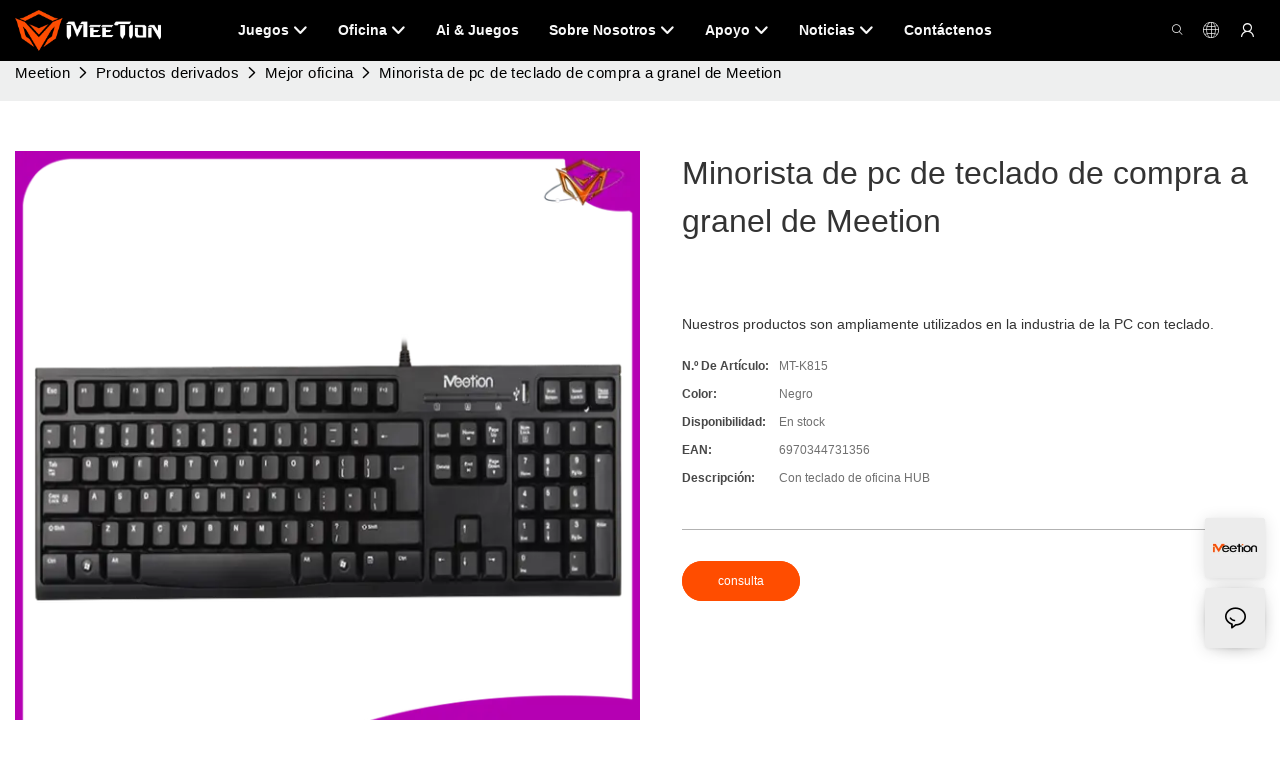

--- FILE ---
content_type: application/javascript
request_url: https://www.meetion.es/v1.5.10/assets/js/unit/header-cart.js
body_size: -34
content:
class ScriptHeaderCart extends Script {
  constructor(params) {
    super(params)
  }
  init() {
    if (!Utilts.ins().checkDesign()) {
      this.utilts.getCartQuantity()
    }
  }
}

--- FILE ---
content_type: text/javascript;charset=utf-8
request_url: https://www.meetion.es/lang/es.js
body_size: 5710
content:
window.renderInfo.translateList = {"A new item has been added to your Shopping Cart":"Un nuevo artículo se ha agregado a su carrito de compras.","account":"cuenta","Account Name":"Nombre de la cuenta","Account Number":"Número de cuenta","Account is not exists":"La cuenta no existe","account security":"seguridad de la cuenta","Active Commission":"Comisión activa","Add a review on the product":"Añadir una reseña sobre el producto","Add to":"añadir","Add to Cart":"Añadir al carrito","address book":"directorio","Affiliate Guidance":"Orientación de afiliación","affiliate links":"enlaces de afiliados","all":"todos","All Orders":"Todas las órdenes","Already commented":"Ya comentado","Are you sure to cancel this withdrawal?":"¿Seguro que cancelará este retiro?","Are you sure to delete the selected items?":"¿Está seguro de eliminar los elementos seleccionados?","Are you sure you want to delete it?":"¿Estás seguro de que quieres borrarlo?","Article":"Artículo","Awaiting Payment":"En espera de pago","Awaiting Shipment":"En espera de envío","Back":"Atrás","Bank Transfer":"Transferencia bancaria","bank address":"dirección bancaria","basic information":"información básica","Buy":"Comprar","Buy Now":"compra ahora","bank name":"Nombre del banco","city":"ciudad","Copy successful":"Copiar exitoso","Copy failed":"Copia fallida","Can Extract":"Puede extraer","Currency Type":"Tipo de cambio monetario","Cancel":"cancelar","Cancel the success":"Cancelar el éxito","Cancelled":"Cancelado","Choose a country":"Elige un país","Choose a different language":"Elija un idioma diferente","Choose Coupon":"Elegir cupón","Choose items":"Elija artículos","Clear":"Claro","Clear Search":"Borrar búsqueda","Comment Successful!":"¡Comenta exitoso!","Comment Failed!":"¡El comentario falló!","Commission Details":"Detalles de la comisión","Commission":"Comisión","Commission Status":"Estatus de comisión","commodity payment":"pago de productos básicos","completed":"completed","Completed":"terminado","Condition not met":"Condición no se cumplió","Confirm":"Confirmar","Confirm password is inconsistent with new password":"Confirmar contraseña es inconsistente con la nueva contraseña","Congratulations":"Felicidades","Congratulations! You are got a coupon.":"¡Felicidades! Tienes un cupón.","Congratulations! You are got all coupons.":"¡Felicidades! Tienes todos los cupones.","Continue":"Seguir","Continue Shopping":"seguir comprando","Copy the code and use it directly in the shopping cart.":"Copie el código y utilícelo directamente en el carrito de compras.","Country":"país","Coupon code":"Código promocional","Coupon List":"Lista de cupones","Current language":"Idioma actual","Collect":"Collect","content":"contenido","Date":"Fecha","Default":"Defecto","Document":"Documento","days after receiving":"días después de recibir","Design customization":"Personalización de diseño","Do not use any discount":"No utilice ningún descuento","Earliest":"Más temprano","Export successful":"Exportación exitosa","Export failed":"Exportación fallida","Expand More":"Expand More","email":"Email","email format does not match":"El formato de correo electrónico no coincide","Estimated Delivery Time":"Tiempo de entrega estimado","Effective Order Count":"Recuento de pedidos efectivos","Effective Sale Amount":"Cantidad de venta efectiva","Expense":"Gastos","expired":"Caducado","export a report?":"¿Exportar un informe?","Failed to upload files.":"Failed to upload files.","FAQ":"FAQ","Find Parts":"Encontrar partes","for order over":"Para ordenar","Free":"Gratis","Free Quote & Information Request":"Solicitud gratuita de cotización e información","Free Shipping":"Envío gratis","Get":"Obtener","Get coupons":"Obtener cupones","Get discount":"Obtener descuento","Get it":"Consíguelo","Get it after logging in and use it in the shopping cart.":"Consíguelo después de iniciar sesión y usarlo en el carrito de compras.","Go to Page":"Ir a la página","Get in touch with us":"Póngase en contacto con nosotros","Highest Price":"Precio más alto","Highest Play":"Juego más alto","home":"hogar","Hot Sale":"Gran venta","Income":"Ingreso","Incorrect form format":"Formato de formato incorrecto","Inquiry":"consulta","join guide":"Guía de unión","Just leave your email or phone number in the contact form so we can send you a free quote for our wide range of designs!":"¡Solo deje su correo electrónico o número de teléfono en el formulario de contacto para que podamos enviarle una cotización gratis para nuestra amplia gama de diseños!","Last 30 days":"Últimos 30 días","Last 7 days":"Los últimos 7 días","Links report":"Informe de enlaces","Loading":"Cargando","Login in to synchronize your shopping bag":"Inicie sesión para sincronizar su bolsa de compras","Lowest Price":"El precio más bajo","likes":"likes","Match Product":"Partido del producto","Merchant Free Shipping":"Envío libre del comerciante","More":"Más","message":"mensaje","Most Popular":"Más popular","my account":"mi cuenta","my coupons":"Mis cupones","my inquiry":"mi consulta","my orders":"Mis ordenes","my reviews":"mis críticas","my wishlist":"mi lista de deseos","name":"nombre","New Arrival":"Nueva llegada","Newest":"El más nuevo","No Quotation":"No hay cotización","No time limit":"Sin límite de tiempo","Not deleted":"No eliminado","not valid yet":"aún no válido","Off":"Apagado","Offers and Discounts":"Ofertas y descuentos.","ok":"OK","Only DOC,DOCX,PDF,PNG,JPEG and JPG files can be uploaded":"Solo se pueden cargar los archivos DOC, DOCX, PDF, PNG, JPEG y JPG","optional":"Opcional","order notes":"pedidos","Order over":"Ordenar","order id":"Solicitar ID","order status":"Estado del pedido","order amount":"Total de la orden","Orders Report":"Informe de pedidos","Other":"Otro","Password contains at least numbers and letters length should be 6-20":"La contraseña contiene al menos números y la longitud de las letras debe ser 6-20","Password is invalid":"La contraseña no es válida","Password length should be 6-20":"La longitud de la contraseña debe ser 6-20","Paypal":"Paypal","paypal payment":"Pago de PayPal","Pending":"Pendiente","Pending Commission":"Comisión pendiente","personal info":"información personal","Pieces":"Piezas","Please click ’click to continue’ to retry.":"Por favor, haga clic en \"Haga clic para continuar\" para volver a intentarlo.","Please contact customer service for cash withdrawal":"Póngase en contacto con el servicio al cliente para retirar en efectivo","Please enter a valid email address":"Por favor, introduce una dirección de correo electrónico válida","Please enter the verification code":"porfavor ingrese el codigo de verificacion","phone can only be numbers or line":"El teléfono solo puede ser números o línea","Please login in first":"Por favor, inicie sesión en primer lugar","Please select attribute":"Por favor seleccione el atributo","Please select country/region":"Por favor seleccione País / Región","Please select superior":"Por favor seleccione Superior","Please select the number of ratings.":"Por favor, seleccione el número de calificaciones.","Please select your country":"por favor seleccione su país","Please upload the invoice file":"Sube el archivo de factura","Processing":"Procesando","Product":"Producto","Product Name":"nombre del producto","Please fill in the delivery address before selecting the payment method":"Complete la dirección de entrega antes de seleccionar el método de pago","promotion center":"centro de promoción","Promotion Link Click Amount":"Enlace de promoción Cantidad de clics","Promoted link clicks":"Clicks de enlace promocionado","Promotion Order Count":"Recuento de pedidos de promoción","Promotion Reports":"Informes de promoción","products":"productos","quantity":"cantidad","read more":"leer más","Received commission":"Comisión recibida","Refund":"Reembolso","Refuse":"Rechazar","Region":"Región","Register Success":"Registro exitoso","Remittance":"Remesa","Reviews":"Reseñas","reports":"informes","Remove":"Eliminar","Sale ends in":"La venta termina en","Save in wishlist":"Guardar en la lista de deseos","Search":"Búsqueda","swift code":"código SWIFT","Select Country/Region":"Seleccionar país/región","Select how to share":"Seleccione cómo compartir","Select premium items to increase your chances of making money":"Seleccione artículos premium para aumentar sus posibilidades de ganar dinero","Share items to your channels.when other purchase a from your link, you can get commission.":"Share items to your channels.when other purchase a from your link, you can get commission.","Share Product":"Compartir productos","shipment successful":"Envío exitoso","Shipping":"Envío","Shipping Address":"Dirección de Envío","Size guide":"Guia de tallas","Small Text":"Texto pequeño","Small Title":"Título pequeño","Sort By":"Ordenar por","Sales Amount":"Cantidad de ventas","State/Province/Territory":"Estado / Provincia / Territorio","Successfully delete":"Eliminar exitosamente","Successfully save":"Guardar con éxito","Thank you for trying":"Gracias por intentarlo","The account has been deactivated, please contact customer service to activate":"La cuenta ha sido desactivada, comuníquese con el servicio al cliente para activar","Thank you for your application to join our affiliate program, we will review and verify your information as soon as possible and notify you.":"Gracias por su solicitud para unirse a nuestro programa de afiliados, revisaremos y verificaremos su información lo antes posible y le notificaremos.","the content can not be blank":"El contenido no puede estar en blanco.","The coupon code has been copied and used in the shopping cart.":"El código de cupón ha sido copiado y utilizado en el carrito de compras.","The file name cannot exceed 100 characters":"El nombre del archivo no puede exceder los 100 caracteres","The file size cannot exceed 2MB":"El tamaño del archivo no puede exceder 2MB","The number of withdrawals on the day has been capped":"El número de retiros en el día ha sido limitado","The subscription is successful, thank you for your participation":"La suscripción es exitosa, gracias por su participación.","The user center is out of service. Please contact customer service":"El centro de usuario está fuera de servicio. Por favor, póngase en contacto con el servicio al cliente","There is no amount to withdraw":"No hay monto para retirar","There is no data to export":"No hay datos para exportar","The page is about to jump!":"The page is about to jump!","Link jump":"Link jump","The input length cannot be less than":"The input length cannot be less than","This is Text":"Esto es texto","This is title":"Este es título","This transaction has failed.":"Esta transacción ha fallado.","User information has been modified":"User information has been modified","Time to shop":"Tiempo para comprar","Tips":"Puntas","To be commented":"Ser comentado","Total":"Total","Tutorial":"Tutorial","This Supplier/Shipping Company does not deliver to your selected Country/Region.":"Este proveedor/compañía naviera no entrega a su país/región seleccionada.","Update password success":"Actualizar el éxito de la contraseña","Upload Image":"Cargar imagen","Upload up to 6 pictures":"Sube hasta 6 imágenes","uploading":"cargar","used":"usado","user center":"centro de usuarios","Contact us":"Contáctenos","Network error!":"Network error!","Something is error!":"Something is error!","subscription":"subscription","Password has been updated, please login in again":"Password has been updated, please login in again","Original Password error":"Original Password error","Cancel the login":"Cancel the login","The order has been cancelled":"El pedido ha sido cancelado.","Are you sure to cancel the order?":"Are you sure to cancel the order?","Are you sure to delete the order?":"Are you sure to delete the order?","The order status cannot be modified temporarily, please wait":"The order status cannot be modified temporarily, please wait","Add to Cart successful":"Add to Cart successful","Add to cart failed":"Add to cart failed","Cancel success":"Cancel success","Cancel error":"Cancel error","delete success":"delete success","No logistics order number":"No logistics order number","Whether to confirm receipt?":"Whether to confirm receipt?","User name is greater than 1 and less than 30 characters":"User name is greater than 1 and less than 30 characters","First name is greater than 1 and less than 30 characters":"First name is greater than 1 and less than 30 characters","Last name is greater than 1 and less than 10 characters":"Last name is greater than 1 and less than 10 characters","Username":"Username","Nickname":"Nickname","First Name":"First Name","Last Name":"Last Name","Lowest Play":"Juego más bajo","Phone Number":"Phone Number","Company":"Compañía","Position":"Position","Gender":"Gender","Upload Invoice":"Subir factura","Valid for":"Valido para","valid now":"Válido ahora","Validity period":"Período de validez","Video":"Video","View Cart & Checkout":"Ver carrito","views":"puntos de vista","Welcome to the website":"Bienvenido al sitio web","Western Union":"Western Union","When your buyers received and confirmed orders, you can get commission right now!":"Cuando sus compradores recibieron y confirmaron pedidos, ¡puede recibir comisión ahora mismo!","Withdrawal":"Retiro","Withdrawal success":"Éxito de retiro","Withdrawal Method":"Método de retiro","Write a Review":"Escribe una reseña","Withdrawal Amount":"Cantidad de retiro","Yes":"Sí","Yesterday":"El dia de ayer","You are clicking too fast":"Estás haciendo clic demasiado rápido","You are got a coupon.":"Tienes un cupón.","You can select a maximum of 90 days":"Puede seleccionar un máximo de 90 días","You can withdraw the commission to your Paypal account.":"Puede retirar la comisión a su cuenta de PayPal.","You have applied to join the Affiliate Program.":"Usted ha solicitado unirse al programa de afiliados.","You will be notified of the review result via email.":"Se le notificará del resultado de la revisión por correo electrónico.","You haven’t chosen an address yet":"Aún no has elegido una dirección","You haven’t selected a product yet":"No has seleccionado un producto todavía","Your rating":"Tu clasificación","Your review":"Tu reseña","Your shipping address error":"Su error de dirección de envío","Put Away":"Guardar","Load More":"Cargar más","These are summaries of comments from the official website and related social media.":"Estos son resúmenes de comentarios del sitio web oficial y las redes sociales relacionadas.","mall buyer":"comprador de centro comercial","Merchant":"Comerciante","replies":"respuestas","Hide":"Esconder","Go and comment now":"Ve y comenta ahora","Tags Sitemap":"Mapa del sitio de etiquetas","Send Inquiry":"Enviar consulta","I want to comment":"Quiero comentar","your name":"Su nombre","Maximum number of characters that can be entered":"Número máximo de caracteres que se pueden ingresar","please write down your name":"Por favor escriba su nombre","please write a comment":"Por favor escriba un comentario","This comment needs to be reviewed and approved before it can be displayed":"Este comentario debe ser revisado y aprobado antes de que se pueda mostrar","comments":"comentario"};